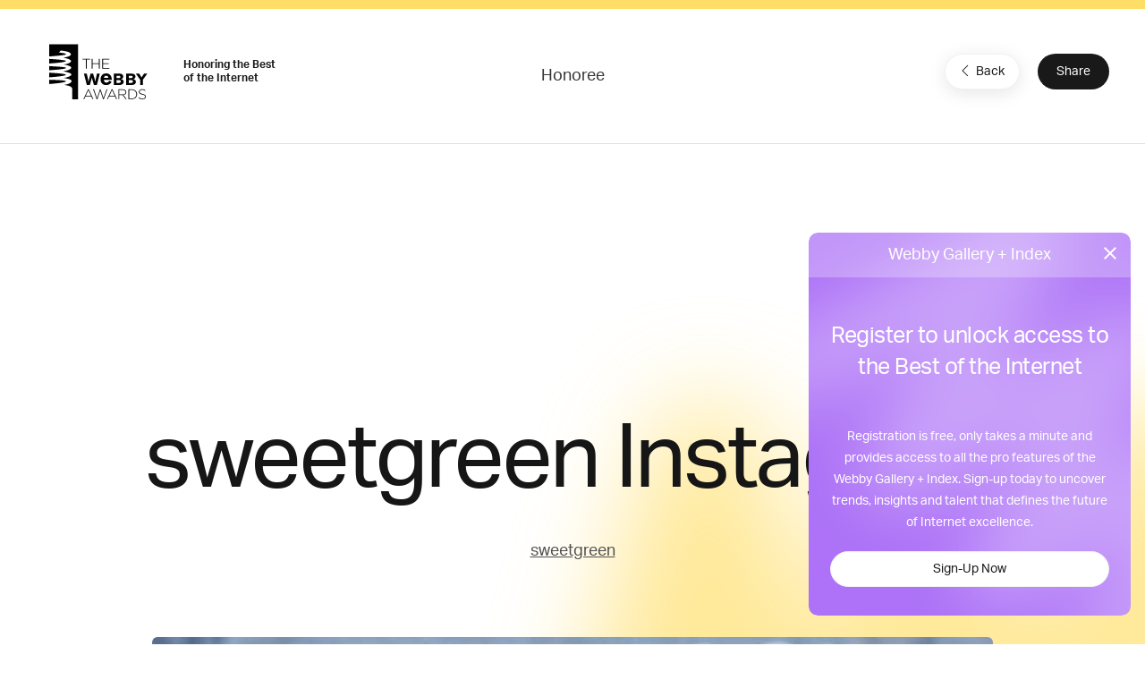

--- FILE ---
content_type: text/html; charset=utf-8
request_url: https://www.google.com/recaptcha/api2/anchor?ar=1&k=6LcC5f8qAAAAAN7E3g2z0N_EoPq3Vri8uXzTmFiO&co=aHR0cHM6Ly93aW5uZXJzLndlYmJ5YXdhcmRzLmNvbTo0NDM.&hl=en&v=N67nZn4AqZkNcbeMu4prBgzg&size=invisible&anchor-ms=20000&execute-ms=30000&cb=v5n6djhq9bz9
body_size: 48510
content:
<!DOCTYPE HTML><html dir="ltr" lang="en"><head><meta http-equiv="Content-Type" content="text/html; charset=UTF-8">
<meta http-equiv="X-UA-Compatible" content="IE=edge">
<title>reCAPTCHA</title>
<style type="text/css">
/* cyrillic-ext */
@font-face {
  font-family: 'Roboto';
  font-style: normal;
  font-weight: 400;
  font-stretch: 100%;
  src: url(//fonts.gstatic.com/s/roboto/v48/KFO7CnqEu92Fr1ME7kSn66aGLdTylUAMa3GUBHMdazTgWw.woff2) format('woff2');
  unicode-range: U+0460-052F, U+1C80-1C8A, U+20B4, U+2DE0-2DFF, U+A640-A69F, U+FE2E-FE2F;
}
/* cyrillic */
@font-face {
  font-family: 'Roboto';
  font-style: normal;
  font-weight: 400;
  font-stretch: 100%;
  src: url(//fonts.gstatic.com/s/roboto/v48/KFO7CnqEu92Fr1ME7kSn66aGLdTylUAMa3iUBHMdazTgWw.woff2) format('woff2');
  unicode-range: U+0301, U+0400-045F, U+0490-0491, U+04B0-04B1, U+2116;
}
/* greek-ext */
@font-face {
  font-family: 'Roboto';
  font-style: normal;
  font-weight: 400;
  font-stretch: 100%;
  src: url(//fonts.gstatic.com/s/roboto/v48/KFO7CnqEu92Fr1ME7kSn66aGLdTylUAMa3CUBHMdazTgWw.woff2) format('woff2');
  unicode-range: U+1F00-1FFF;
}
/* greek */
@font-face {
  font-family: 'Roboto';
  font-style: normal;
  font-weight: 400;
  font-stretch: 100%;
  src: url(//fonts.gstatic.com/s/roboto/v48/KFO7CnqEu92Fr1ME7kSn66aGLdTylUAMa3-UBHMdazTgWw.woff2) format('woff2');
  unicode-range: U+0370-0377, U+037A-037F, U+0384-038A, U+038C, U+038E-03A1, U+03A3-03FF;
}
/* math */
@font-face {
  font-family: 'Roboto';
  font-style: normal;
  font-weight: 400;
  font-stretch: 100%;
  src: url(//fonts.gstatic.com/s/roboto/v48/KFO7CnqEu92Fr1ME7kSn66aGLdTylUAMawCUBHMdazTgWw.woff2) format('woff2');
  unicode-range: U+0302-0303, U+0305, U+0307-0308, U+0310, U+0312, U+0315, U+031A, U+0326-0327, U+032C, U+032F-0330, U+0332-0333, U+0338, U+033A, U+0346, U+034D, U+0391-03A1, U+03A3-03A9, U+03B1-03C9, U+03D1, U+03D5-03D6, U+03F0-03F1, U+03F4-03F5, U+2016-2017, U+2034-2038, U+203C, U+2040, U+2043, U+2047, U+2050, U+2057, U+205F, U+2070-2071, U+2074-208E, U+2090-209C, U+20D0-20DC, U+20E1, U+20E5-20EF, U+2100-2112, U+2114-2115, U+2117-2121, U+2123-214F, U+2190, U+2192, U+2194-21AE, U+21B0-21E5, U+21F1-21F2, U+21F4-2211, U+2213-2214, U+2216-22FF, U+2308-230B, U+2310, U+2319, U+231C-2321, U+2336-237A, U+237C, U+2395, U+239B-23B7, U+23D0, U+23DC-23E1, U+2474-2475, U+25AF, U+25B3, U+25B7, U+25BD, U+25C1, U+25CA, U+25CC, U+25FB, U+266D-266F, U+27C0-27FF, U+2900-2AFF, U+2B0E-2B11, U+2B30-2B4C, U+2BFE, U+3030, U+FF5B, U+FF5D, U+1D400-1D7FF, U+1EE00-1EEFF;
}
/* symbols */
@font-face {
  font-family: 'Roboto';
  font-style: normal;
  font-weight: 400;
  font-stretch: 100%;
  src: url(//fonts.gstatic.com/s/roboto/v48/KFO7CnqEu92Fr1ME7kSn66aGLdTylUAMaxKUBHMdazTgWw.woff2) format('woff2');
  unicode-range: U+0001-000C, U+000E-001F, U+007F-009F, U+20DD-20E0, U+20E2-20E4, U+2150-218F, U+2190, U+2192, U+2194-2199, U+21AF, U+21E6-21F0, U+21F3, U+2218-2219, U+2299, U+22C4-22C6, U+2300-243F, U+2440-244A, U+2460-24FF, U+25A0-27BF, U+2800-28FF, U+2921-2922, U+2981, U+29BF, U+29EB, U+2B00-2BFF, U+4DC0-4DFF, U+FFF9-FFFB, U+10140-1018E, U+10190-1019C, U+101A0, U+101D0-101FD, U+102E0-102FB, U+10E60-10E7E, U+1D2C0-1D2D3, U+1D2E0-1D37F, U+1F000-1F0FF, U+1F100-1F1AD, U+1F1E6-1F1FF, U+1F30D-1F30F, U+1F315, U+1F31C, U+1F31E, U+1F320-1F32C, U+1F336, U+1F378, U+1F37D, U+1F382, U+1F393-1F39F, U+1F3A7-1F3A8, U+1F3AC-1F3AF, U+1F3C2, U+1F3C4-1F3C6, U+1F3CA-1F3CE, U+1F3D4-1F3E0, U+1F3ED, U+1F3F1-1F3F3, U+1F3F5-1F3F7, U+1F408, U+1F415, U+1F41F, U+1F426, U+1F43F, U+1F441-1F442, U+1F444, U+1F446-1F449, U+1F44C-1F44E, U+1F453, U+1F46A, U+1F47D, U+1F4A3, U+1F4B0, U+1F4B3, U+1F4B9, U+1F4BB, U+1F4BF, U+1F4C8-1F4CB, U+1F4D6, U+1F4DA, U+1F4DF, U+1F4E3-1F4E6, U+1F4EA-1F4ED, U+1F4F7, U+1F4F9-1F4FB, U+1F4FD-1F4FE, U+1F503, U+1F507-1F50B, U+1F50D, U+1F512-1F513, U+1F53E-1F54A, U+1F54F-1F5FA, U+1F610, U+1F650-1F67F, U+1F687, U+1F68D, U+1F691, U+1F694, U+1F698, U+1F6AD, U+1F6B2, U+1F6B9-1F6BA, U+1F6BC, U+1F6C6-1F6CF, U+1F6D3-1F6D7, U+1F6E0-1F6EA, U+1F6F0-1F6F3, U+1F6F7-1F6FC, U+1F700-1F7FF, U+1F800-1F80B, U+1F810-1F847, U+1F850-1F859, U+1F860-1F887, U+1F890-1F8AD, U+1F8B0-1F8BB, U+1F8C0-1F8C1, U+1F900-1F90B, U+1F93B, U+1F946, U+1F984, U+1F996, U+1F9E9, U+1FA00-1FA6F, U+1FA70-1FA7C, U+1FA80-1FA89, U+1FA8F-1FAC6, U+1FACE-1FADC, U+1FADF-1FAE9, U+1FAF0-1FAF8, U+1FB00-1FBFF;
}
/* vietnamese */
@font-face {
  font-family: 'Roboto';
  font-style: normal;
  font-weight: 400;
  font-stretch: 100%;
  src: url(//fonts.gstatic.com/s/roboto/v48/KFO7CnqEu92Fr1ME7kSn66aGLdTylUAMa3OUBHMdazTgWw.woff2) format('woff2');
  unicode-range: U+0102-0103, U+0110-0111, U+0128-0129, U+0168-0169, U+01A0-01A1, U+01AF-01B0, U+0300-0301, U+0303-0304, U+0308-0309, U+0323, U+0329, U+1EA0-1EF9, U+20AB;
}
/* latin-ext */
@font-face {
  font-family: 'Roboto';
  font-style: normal;
  font-weight: 400;
  font-stretch: 100%;
  src: url(//fonts.gstatic.com/s/roboto/v48/KFO7CnqEu92Fr1ME7kSn66aGLdTylUAMa3KUBHMdazTgWw.woff2) format('woff2');
  unicode-range: U+0100-02BA, U+02BD-02C5, U+02C7-02CC, U+02CE-02D7, U+02DD-02FF, U+0304, U+0308, U+0329, U+1D00-1DBF, U+1E00-1E9F, U+1EF2-1EFF, U+2020, U+20A0-20AB, U+20AD-20C0, U+2113, U+2C60-2C7F, U+A720-A7FF;
}
/* latin */
@font-face {
  font-family: 'Roboto';
  font-style: normal;
  font-weight: 400;
  font-stretch: 100%;
  src: url(//fonts.gstatic.com/s/roboto/v48/KFO7CnqEu92Fr1ME7kSn66aGLdTylUAMa3yUBHMdazQ.woff2) format('woff2');
  unicode-range: U+0000-00FF, U+0131, U+0152-0153, U+02BB-02BC, U+02C6, U+02DA, U+02DC, U+0304, U+0308, U+0329, U+2000-206F, U+20AC, U+2122, U+2191, U+2193, U+2212, U+2215, U+FEFF, U+FFFD;
}
/* cyrillic-ext */
@font-face {
  font-family: 'Roboto';
  font-style: normal;
  font-weight: 500;
  font-stretch: 100%;
  src: url(//fonts.gstatic.com/s/roboto/v48/KFO7CnqEu92Fr1ME7kSn66aGLdTylUAMa3GUBHMdazTgWw.woff2) format('woff2');
  unicode-range: U+0460-052F, U+1C80-1C8A, U+20B4, U+2DE0-2DFF, U+A640-A69F, U+FE2E-FE2F;
}
/* cyrillic */
@font-face {
  font-family: 'Roboto';
  font-style: normal;
  font-weight: 500;
  font-stretch: 100%;
  src: url(//fonts.gstatic.com/s/roboto/v48/KFO7CnqEu92Fr1ME7kSn66aGLdTylUAMa3iUBHMdazTgWw.woff2) format('woff2');
  unicode-range: U+0301, U+0400-045F, U+0490-0491, U+04B0-04B1, U+2116;
}
/* greek-ext */
@font-face {
  font-family: 'Roboto';
  font-style: normal;
  font-weight: 500;
  font-stretch: 100%;
  src: url(//fonts.gstatic.com/s/roboto/v48/KFO7CnqEu92Fr1ME7kSn66aGLdTylUAMa3CUBHMdazTgWw.woff2) format('woff2');
  unicode-range: U+1F00-1FFF;
}
/* greek */
@font-face {
  font-family: 'Roboto';
  font-style: normal;
  font-weight: 500;
  font-stretch: 100%;
  src: url(//fonts.gstatic.com/s/roboto/v48/KFO7CnqEu92Fr1ME7kSn66aGLdTylUAMa3-UBHMdazTgWw.woff2) format('woff2');
  unicode-range: U+0370-0377, U+037A-037F, U+0384-038A, U+038C, U+038E-03A1, U+03A3-03FF;
}
/* math */
@font-face {
  font-family: 'Roboto';
  font-style: normal;
  font-weight: 500;
  font-stretch: 100%;
  src: url(//fonts.gstatic.com/s/roboto/v48/KFO7CnqEu92Fr1ME7kSn66aGLdTylUAMawCUBHMdazTgWw.woff2) format('woff2');
  unicode-range: U+0302-0303, U+0305, U+0307-0308, U+0310, U+0312, U+0315, U+031A, U+0326-0327, U+032C, U+032F-0330, U+0332-0333, U+0338, U+033A, U+0346, U+034D, U+0391-03A1, U+03A3-03A9, U+03B1-03C9, U+03D1, U+03D5-03D6, U+03F0-03F1, U+03F4-03F5, U+2016-2017, U+2034-2038, U+203C, U+2040, U+2043, U+2047, U+2050, U+2057, U+205F, U+2070-2071, U+2074-208E, U+2090-209C, U+20D0-20DC, U+20E1, U+20E5-20EF, U+2100-2112, U+2114-2115, U+2117-2121, U+2123-214F, U+2190, U+2192, U+2194-21AE, U+21B0-21E5, U+21F1-21F2, U+21F4-2211, U+2213-2214, U+2216-22FF, U+2308-230B, U+2310, U+2319, U+231C-2321, U+2336-237A, U+237C, U+2395, U+239B-23B7, U+23D0, U+23DC-23E1, U+2474-2475, U+25AF, U+25B3, U+25B7, U+25BD, U+25C1, U+25CA, U+25CC, U+25FB, U+266D-266F, U+27C0-27FF, U+2900-2AFF, U+2B0E-2B11, U+2B30-2B4C, U+2BFE, U+3030, U+FF5B, U+FF5D, U+1D400-1D7FF, U+1EE00-1EEFF;
}
/* symbols */
@font-face {
  font-family: 'Roboto';
  font-style: normal;
  font-weight: 500;
  font-stretch: 100%;
  src: url(//fonts.gstatic.com/s/roboto/v48/KFO7CnqEu92Fr1ME7kSn66aGLdTylUAMaxKUBHMdazTgWw.woff2) format('woff2');
  unicode-range: U+0001-000C, U+000E-001F, U+007F-009F, U+20DD-20E0, U+20E2-20E4, U+2150-218F, U+2190, U+2192, U+2194-2199, U+21AF, U+21E6-21F0, U+21F3, U+2218-2219, U+2299, U+22C4-22C6, U+2300-243F, U+2440-244A, U+2460-24FF, U+25A0-27BF, U+2800-28FF, U+2921-2922, U+2981, U+29BF, U+29EB, U+2B00-2BFF, U+4DC0-4DFF, U+FFF9-FFFB, U+10140-1018E, U+10190-1019C, U+101A0, U+101D0-101FD, U+102E0-102FB, U+10E60-10E7E, U+1D2C0-1D2D3, U+1D2E0-1D37F, U+1F000-1F0FF, U+1F100-1F1AD, U+1F1E6-1F1FF, U+1F30D-1F30F, U+1F315, U+1F31C, U+1F31E, U+1F320-1F32C, U+1F336, U+1F378, U+1F37D, U+1F382, U+1F393-1F39F, U+1F3A7-1F3A8, U+1F3AC-1F3AF, U+1F3C2, U+1F3C4-1F3C6, U+1F3CA-1F3CE, U+1F3D4-1F3E0, U+1F3ED, U+1F3F1-1F3F3, U+1F3F5-1F3F7, U+1F408, U+1F415, U+1F41F, U+1F426, U+1F43F, U+1F441-1F442, U+1F444, U+1F446-1F449, U+1F44C-1F44E, U+1F453, U+1F46A, U+1F47D, U+1F4A3, U+1F4B0, U+1F4B3, U+1F4B9, U+1F4BB, U+1F4BF, U+1F4C8-1F4CB, U+1F4D6, U+1F4DA, U+1F4DF, U+1F4E3-1F4E6, U+1F4EA-1F4ED, U+1F4F7, U+1F4F9-1F4FB, U+1F4FD-1F4FE, U+1F503, U+1F507-1F50B, U+1F50D, U+1F512-1F513, U+1F53E-1F54A, U+1F54F-1F5FA, U+1F610, U+1F650-1F67F, U+1F687, U+1F68D, U+1F691, U+1F694, U+1F698, U+1F6AD, U+1F6B2, U+1F6B9-1F6BA, U+1F6BC, U+1F6C6-1F6CF, U+1F6D3-1F6D7, U+1F6E0-1F6EA, U+1F6F0-1F6F3, U+1F6F7-1F6FC, U+1F700-1F7FF, U+1F800-1F80B, U+1F810-1F847, U+1F850-1F859, U+1F860-1F887, U+1F890-1F8AD, U+1F8B0-1F8BB, U+1F8C0-1F8C1, U+1F900-1F90B, U+1F93B, U+1F946, U+1F984, U+1F996, U+1F9E9, U+1FA00-1FA6F, U+1FA70-1FA7C, U+1FA80-1FA89, U+1FA8F-1FAC6, U+1FACE-1FADC, U+1FADF-1FAE9, U+1FAF0-1FAF8, U+1FB00-1FBFF;
}
/* vietnamese */
@font-face {
  font-family: 'Roboto';
  font-style: normal;
  font-weight: 500;
  font-stretch: 100%;
  src: url(//fonts.gstatic.com/s/roboto/v48/KFO7CnqEu92Fr1ME7kSn66aGLdTylUAMa3OUBHMdazTgWw.woff2) format('woff2');
  unicode-range: U+0102-0103, U+0110-0111, U+0128-0129, U+0168-0169, U+01A0-01A1, U+01AF-01B0, U+0300-0301, U+0303-0304, U+0308-0309, U+0323, U+0329, U+1EA0-1EF9, U+20AB;
}
/* latin-ext */
@font-face {
  font-family: 'Roboto';
  font-style: normal;
  font-weight: 500;
  font-stretch: 100%;
  src: url(//fonts.gstatic.com/s/roboto/v48/KFO7CnqEu92Fr1ME7kSn66aGLdTylUAMa3KUBHMdazTgWw.woff2) format('woff2');
  unicode-range: U+0100-02BA, U+02BD-02C5, U+02C7-02CC, U+02CE-02D7, U+02DD-02FF, U+0304, U+0308, U+0329, U+1D00-1DBF, U+1E00-1E9F, U+1EF2-1EFF, U+2020, U+20A0-20AB, U+20AD-20C0, U+2113, U+2C60-2C7F, U+A720-A7FF;
}
/* latin */
@font-face {
  font-family: 'Roboto';
  font-style: normal;
  font-weight: 500;
  font-stretch: 100%;
  src: url(//fonts.gstatic.com/s/roboto/v48/KFO7CnqEu92Fr1ME7kSn66aGLdTylUAMa3yUBHMdazQ.woff2) format('woff2');
  unicode-range: U+0000-00FF, U+0131, U+0152-0153, U+02BB-02BC, U+02C6, U+02DA, U+02DC, U+0304, U+0308, U+0329, U+2000-206F, U+20AC, U+2122, U+2191, U+2193, U+2212, U+2215, U+FEFF, U+FFFD;
}
/* cyrillic-ext */
@font-face {
  font-family: 'Roboto';
  font-style: normal;
  font-weight: 900;
  font-stretch: 100%;
  src: url(//fonts.gstatic.com/s/roboto/v48/KFO7CnqEu92Fr1ME7kSn66aGLdTylUAMa3GUBHMdazTgWw.woff2) format('woff2');
  unicode-range: U+0460-052F, U+1C80-1C8A, U+20B4, U+2DE0-2DFF, U+A640-A69F, U+FE2E-FE2F;
}
/* cyrillic */
@font-face {
  font-family: 'Roboto';
  font-style: normal;
  font-weight: 900;
  font-stretch: 100%;
  src: url(//fonts.gstatic.com/s/roboto/v48/KFO7CnqEu92Fr1ME7kSn66aGLdTylUAMa3iUBHMdazTgWw.woff2) format('woff2');
  unicode-range: U+0301, U+0400-045F, U+0490-0491, U+04B0-04B1, U+2116;
}
/* greek-ext */
@font-face {
  font-family: 'Roboto';
  font-style: normal;
  font-weight: 900;
  font-stretch: 100%;
  src: url(//fonts.gstatic.com/s/roboto/v48/KFO7CnqEu92Fr1ME7kSn66aGLdTylUAMa3CUBHMdazTgWw.woff2) format('woff2');
  unicode-range: U+1F00-1FFF;
}
/* greek */
@font-face {
  font-family: 'Roboto';
  font-style: normal;
  font-weight: 900;
  font-stretch: 100%;
  src: url(//fonts.gstatic.com/s/roboto/v48/KFO7CnqEu92Fr1ME7kSn66aGLdTylUAMa3-UBHMdazTgWw.woff2) format('woff2');
  unicode-range: U+0370-0377, U+037A-037F, U+0384-038A, U+038C, U+038E-03A1, U+03A3-03FF;
}
/* math */
@font-face {
  font-family: 'Roboto';
  font-style: normal;
  font-weight: 900;
  font-stretch: 100%;
  src: url(//fonts.gstatic.com/s/roboto/v48/KFO7CnqEu92Fr1ME7kSn66aGLdTylUAMawCUBHMdazTgWw.woff2) format('woff2');
  unicode-range: U+0302-0303, U+0305, U+0307-0308, U+0310, U+0312, U+0315, U+031A, U+0326-0327, U+032C, U+032F-0330, U+0332-0333, U+0338, U+033A, U+0346, U+034D, U+0391-03A1, U+03A3-03A9, U+03B1-03C9, U+03D1, U+03D5-03D6, U+03F0-03F1, U+03F4-03F5, U+2016-2017, U+2034-2038, U+203C, U+2040, U+2043, U+2047, U+2050, U+2057, U+205F, U+2070-2071, U+2074-208E, U+2090-209C, U+20D0-20DC, U+20E1, U+20E5-20EF, U+2100-2112, U+2114-2115, U+2117-2121, U+2123-214F, U+2190, U+2192, U+2194-21AE, U+21B0-21E5, U+21F1-21F2, U+21F4-2211, U+2213-2214, U+2216-22FF, U+2308-230B, U+2310, U+2319, U+231C-2321, U+2336-237A, U+237C, U+2395, U+239B-23B7, U+23D0, U+23DC-23E1, U+2474-2475, U+25AF, U+25B3, U+25B7, U+25BD, U+25C1, U+25CA, U+25CC, U+25FB, U+266D-266F, U+27C0-27FF, U+2900-2AFF, U+2B0E-2B11, U+2B30-2B4C, U+2BFE, U+3030, U+FF5B, U+FF5D, U+1D400-1D7FF, U+1EE00-1EEFF;
}
/* symbols */
@font-face {
  font-family: 'Roboto';
  font-style: normal;
  font-weight: 900;
  font-stretch: 100%;
  src: url(//fonts.gstatic.com/s/roboto/v48/KFO7CnqEu92Fr1ME7kSn66aGLdTylUAMaxKUBHMdazTgWw.woff2) format('woff2');
  unicode-range: U+0001-000C, U+000E-001F, U+007F-009F, U+20DD-20E0, U+20E2-20E4, U+2150-218F, U+2190, U+2192, U+2194-2199, U+21AF, U+21E6-21F0, U+21F3, U+2218-2219, U+2299, U+22C4-22C6, U+2300-243F, U+2440-244A, U+2460-24FF, U+25A0-27BF, U+2800-28FF, U+2921-2922, U+2981, U+29BF, U+29EB, U+2B00-2BFF, U+4DC0-4DFF, U+FFF9-FFFB, U+10140-1018E, U+10190-1019C, U+101A0, U+101D0-101FD, U+102E0-102FB, U+10E60-10E7E, U+1D2C0-1D2D3, U+1D2E0-1D37F, U+1F000-1F0FF, U+1F100-1F1AD, U+1F1E6-1F1FF, U+1F30D-1F30F, U+1F315, U+1F31C, U+1F31E, U+1F320-1F32C, U+1F336, U+1F378, U+1F37D, U+1F382, U+1F393-1F39F, U+1F3A7-1F3A8, U+1F3AC-1F3AF, U+1F3C2, U+1F3C4-1F3C6, U+1F3CA-1F3CE, U+1F3D4-1F3E0, U+1F3ED, U+1F3F1-1F3F3, U+1F3F5-1F3F7, U+1F408, U+1F415, U+1F41F, U+1F426, U+1F43F, U+1F441-1F442, U+1F444, U+1F446-1F449, U+1F44C-1F44E, U+1F453, U+1F46A, U+1F47D, U+1F4A3, U+1F4B0, U+1F4B3, U+1F4B9, U+1F4BB, U+1F4BF, U+1F4C8-1F4CB, U+1F4D6, U+1F4DA, U+1F4DF, U+1F4E3-1F4E6, U+1F4EA-1F4ED, U+1F4F7, U+1F4F9-1F4FB, U+1F4FD-1F4FE, U+1F503, U+1F507-1F50B, U+1F50D, U+1F512-1F513, U+1F53E-1F54A, U+1F54F-1F5FA, U+1F610, U+1F650-1F67F, U+1F687, U+1F68D, U+1F691, U+1F694, U+1F698, U+1F6AD, U+1F6B2, U+1F6B9-1F6BA, U+1F6BC, U+1F6C6-1F6CF, U+1F6D3-1F6D7, U+1F6E0-1F6EA, U+1F6F0-1F6F3, U+1F6F7-1F6FC, U+1F700-1F7FF, U+1F800-1F80B, U+1F810-1F847, U+1F850-1F859, U+1F860-1F887, U+1F890-1F8AD, U+1F8B0-1F8BB, U+1F8C0-1F8C1, U+1F900-1F90B, U+1F93B, U+1F946, U+1F984, U+1F996, U+1F9E9, U+1FA00-1FA6F, U+1FA70-1FA7C, U+1FA80-1FA89, U+1FA8F-1FAC6, U+1FACE-1FADC, U+1FADF-1FAE9, U+1FAF0-1FAF8, U+1FB00-1FBFF;
}
/* vietnamese */
@font-face {
  font-family: 'Roboto';
  font-style: normal;
  font-weight: 900;
  font-stretch: 100%;
  src: url(//fonts.gstatic.com/s/roboto/v48/KFO7CnqEu92Fr1ME7kSn66aGLdTylUAMa3OUBHMdazTgWw.woff2) format('woff2');
  unicode-range: U+0102-0103, U+0110-0111, U+0128-0129, U+0168-0169, U+01A0-01A1, U+01AF-01B0, U+0300-0301, U+0303-0304, U+0308-0309, U+0323, U+0329, U+1EA0-1EF9, U+20AB;
}
/* latin-ext */
@font-face {
  font-family: 'Roboto';
  font-style: normal;
  font-weight: 900;
  font-stretch: 100%;
  src: url(//fonts.gstatic.com/s/roboto/v48/KFO7CnqEu92Fr1ME7kSn66aGLdTylUAMa3KUBHMdazTgWw.woff2) format('woff2');
  unicode-range: U+0100-02BA, U+02BD-02C5, U+02C7-02CC, U+02CE-02D7, U+02DD-02FF, U+0304, U+0308, U+0329, U+1D00-1DBF, U+1E00-1E9F, U+1EF2-1EFF, U+2020, U+20A0-20AB, U+20AD-20C0, U+2113, U+2C60-2C7F, U+A720-A7FF;
}
/* latin */
@font-face {
  font-family: 'Roboto';
  font-style: normal;
  font-weight: 900;
  font-stretch: 100%;
  src: url(//fonts.gstatic.com/s/roboto/v48/KFO7CnqEu92Fr1ME7kSn66aGLdTylUAMa3yUBHMdazQ.woff2) format('woff2');
  unicode-range: U+0000-00FF, U+0131, U+0152-0153, U+02BB-02BC, U+02C6, U+02DA, U+02DC, U+0304, U+0308, U+0329, U+2000-206F, U+20AC, U+2122, U+2191, U+2193, U+2212, U+2215, U+FEFF, U+FFFD;
}

</style>
<link rel="stylesheet" type="text/css" href="https://www.gstatic.com/recaptcha/releases/N67nZn4AqZkNcbeMu4prBgzg/styles__ltr.css">
<script nonce="G-sYVp7wpnu713FkVWLRWw" type="text/javascript">window['__recaptcha_api'] = 'https://www.google.com/recaptcha/api2/';</script>
<script type="text/javascript" src="https://www.gstatic.com/recaptcha/releases/N67nZn4AqZkNcbeMu4prBgzg/recaptcha__en.js" nonce="G-sYVp7wpnu713FkVWLRWw">
      
    </script></head>
<body><div id="rc-anchor-alert" class="rc-anchor-alert"></div>
<input type="hidden" id="recaptcha-token" value="[base64]">
<script type="text/javascript" nonce="G-sYVp7wpnu713FkVWLRWw">
      recaptcha.anchor.Main.init("[\x22ainput\x22,[\x22bgdata\x22,\x22\x22,\[base64]/[base64]/MjU1Ong/[base64]/[base64]/[base64]/[base64]/[base64]/[base64]/[base64]/[base64]/[base64]/[base64]/[base64]/[base64]/[base64]/[base64]/[base64]\\u003d\x22,\[base64]\\u003d\x22,\[base64]/[base64]/[base64]/DvcO/wqVjJsOaNcOkA8OnQ8KzwoQ4w4A9NcOFw5oLwrvDoGIcHsO5QsOoE8KREhPCkMKyKRHCvcKpwp7CoX/Cnm0gZcOUworClRg2bAxNwozCq8Ocwrwmw5USwoPCjiA4w7LDp8OowqYECmnDhsKTCVN9HkTDu8KRw7ASw7N5NcKaS2jCoUwmQ8Kuw5bDj0dxBF0Ew5bCvg12wqgGwpjCkWXDmkVrNsKqSlbCs8Krwqk/RjHDpjfCizBUwrHDsMKuacOHw7hDw7rCisKPGWogPMOnw7bCusKtRcOLZx7Dl1U1XMKQw5/Cnhx7w64iwoQqR0PDtMO3AzjDimVRSMO7w4MGQmTCmnvDrcKRw6LDokjCmMK9w4JlwozDvxJCLkgZA0Rgw6U1w4LCvx7CjFTDvRI+w5laBFQRNQLDk8OfDcOxwqQbFy5JTy3DscKYXk86SGQXYsOqSMKTNwJSYSDCkMOaa8KhOmlqYRdlZgAxwp/DtglYI8K/wrTCny3CpxNWw5g+w7ciKn80w5DCqmTCv3vDssKGw7thw6QYTMOpwrMhwp7Ch8K0NG/Ds8OZd8KKNMKSw4XDo8OHw6PCo2fDvy4WCTbCpxlWPTbCp8O0w5wZwpTDlsKHwoPDsggDwp4oGnXDjRQlwr/DizDDkXB/[base64]/CuXzCk8KhUMO/QVHDoMK9CcOMUcO2DxLDg8O6wrzDnQRNKcODTcK6w6LDn2DDnsOzwqrCnsOGScKhw5DCo8Ojw6/DqB4TEMKzL8OQABlNdMOjXgbDsjzDksOaY8KZWMK7wobCjsK+fxzClMKxwoDCuD5Kw6vCvE83VcOnQSVywpDDsRLDmsOyw7XCv8O8w5UCLsOJwp/Cq8KxMcOiwqJlw5jDqMKaw53ClcKXFkYLwq5BL0TDrEPDrVPCkCDCqWLDl8OHHSwXw47DtkHChlw0WjTCkMOgHsObworCmMKCE8OZw5vDpMO3w7ttfGEpYnIecwcIw73Dm8OywqPDkkEIYiIywqLCughGfcOuc0RKe8OWDHsKfC/CrcOgwqoiE3jDhHnDs0XClMOoXcOzw4MdUsOVw4jDk0XCsDfCkA/DhcKqLGswwrlnwqjChHbDvhM+w7FKAQElVsK0IMOGw4fCkcOdUWPCjMK4RcOVwrIYa8Kiw54Sw5XDuDUpR8KvUB9gYsOWwrVJw7jCrAPCl2sDJ17DkcKVwqAowqjCrGHCocKPwpFTw6Z7AiLCgDNGwrHCgsK/MsK9w6RCw6hfVsOoUUgGw7LCnx7DgcORw6w7dGkPQGnCkVTCkyY+wp3DjznCi8OifHXCrMK4aknDkcKrHlxkw4PDtsO5wrzDicOCDGsCRMKBw454JHdXwp0bCMK+WcKbwrNVVMKjCh8PZ8OVEcK8w6DCk8Orw6gvbsK9BhnCosOqDSDCgMKGwqvClF/CqsOQFXZoScOdw7jDlCgWw6fDt8OQTsOew5xED8KCaW7CqcOzwrXDvRfCqRQ3w4I2b1dywpLCjidfw61lw5bCj8Knw63DkcO8LEgnw5JZwr9aH8KcZk7CpxLCiR9Gw7bCvcKZWMKRYnIUwrJLwrnCkgoWcxkjJjJzwrvCgcKOP8Obwq/[base64]/w43CgGtnwq0Uw7lLw6V/KcO9PS8Xw4/CtHTCh8Ouw6nCo8OlwrdeBAbCg28Ew4fChcObwpB2woQuw4zDln3DnW/CvcODBsK5wrIXPQEpUsK6fMKKZn1yIUBGJ8OtM8OhdMOxwoZELidYwoXCgcOJesO6NMO8wpjCncKHw6TCt0XDlEcAesOJf8KvJMOkPsOZAcOaw4UTwpRswr/DkcOBTDAWXsKkw6XCm3LDuXVVIMO1NiENTGPDiWcFP0/[base64]/DhcKewpTCm0/[base64]/[base64]/wrBPw6/DiEHCgMOmeXk+H8K2O0JOf2rDt05jB8K5w4cEbcK6QWPCqRd3cT7DjcO6w5XDrcKTw5jDsXfDl8KWHXrCm8OMwqXDhcK/w7d8JUE3w4VBGcK/wp09w6YqbcK6cCzDvcKdw5DDm8OFwqHDpApww6IRO8Ocw5/DigfDicOtP8Oaw4Vzw4MSw6VzwoJCSEjCjhUdw58pMsOSw5xHYcK2asO9bSpFw4bDpjzCsF3CnWXDqmPCknTDrV83VHbDnAjDtxBkE8Ouwr4zw5V/wp5iw5ZXw4NAO8OaMgXCj1ddNsOCw7o4cFddwrBgb8KjwpBVwpbCvcK6wqVBC8OEwqEDN8Kcwq/DtcKaw6/CqDM1wr/Cqzg6IMKGKcKnSMKlw44cwpMhw4JMSVnCpcOPDn3Ci8KwKVJdw5/Dnz8fRjXCh8OSw7wuwrQoISpaXcOxwpzDi0rDq8OETMKtVsKDD8O4blLCqsOqw6nDlSAgwr3Dn8K+wrLDnx5lwqrCs8K/wrJjw7ZFw4bCpGQBJETDiMOqRsONw7cDw57DhlLClHo2w4NYw5PChj3DsipqKcOELGnDl8K+IAzDpyARJMKjwrXDosK8GcKGOmVsw4oLJcKow67Cs8Kqw7TCocKNU1ofwr7CnyVSIcKUworCthQoCgHDrMKIwp44w6bDqXdgDsKZwobChwrCsxAUwoLDn8K/w7vCnMOlw4NOe8O8ZHwFVcKBaXhTLg1MwpDDjghjwqoWw5hiw6bDviwTwrDCizYJwrpwwrh/QCnDsMKhwq8yw4JRJwRDw65lw77CtMKOPBhqLWzDq2DCsMKnwoDDpR8qw78cw6jDjDbDr8KQw5zCgEhrw5lOw7gAcMKCw7XDsxjDkHI0aGV7wr/[base64]/Dr8KvwonCtsO8ThvCql7CiVgUwqTDlMOgL8KHR8K2w55fwpLDm8OIwqEVwqHDt8KLw7vCkxLDlVYQbsONwp82CFfCjcOBwpbCvMK3wonCn0/[base64]/JV4vwo3Cr0xlCsKYVMOVwp7CiMOxw6PDukfCnsKaU04Gw57Don3CuXrDklTCqsKjwpUFwqDCh8OlwoFPeDpvDMOiUms5woLCtyV0aEtVV8K3e8OSwrXCoQkNwrnCqQlkwqDDiMKSwqRbwrXClUfChHbClMKqfMKXDcO/w4Q9wqBfwp3Cj8OlT1tsax/DlsKAwppyw7LCtiQdw6FkPMK6w6/[base64]/J8OgdyrCr8KNPybCj8OhwrRKVgQYw5k/CWsqc8OCwodVwpzDt8Oiw4FrFxPCjmAcwqBzw40uw60rw6Ezw4HCvMKrw5YQeMORMGTDuMOqwoIxwqPCnWrDuMO4wqQXZk0Rw6jDh8KYwoBTTjp4w4/Co0HCgsOYcsKfw4TCrVpbwo97w7Ecwr3CtMKvw7tGYnXDiy/DnTjClcKUZ8KDwoURw5PDgMOVKhzCmWPCm3TCvlzCoMO9fcOgcMKfWF/[base64]/[base64]/Co2bDqlzCoyQRwq7DoWTDs07DgyPDtMOhw6otw74DL07CmcO0wpUnw5J8CMKHw7/[base64]/CnljDqEJvWsK1wqTDoxtCKz9jRB04fDVmw5AgMifDtWnDnsKqw53Cm2geQlDDiQglBlfDi8Olw44NF8KScVw5wqENUlR7w6PDtsODw6zCgyELwoFqcBY0wqpYw4nCoTxww5wQZMKOwoLCp8OKw7M5w7YXcMOFwq/DnMKQO8OlwobDrn/DnQjCrMOEwpPCmTYyMFJ7wo/DiSPDoMKKDn7DtCZRw6PDrAjCuBw7w4pTwoXDvcO+wpxlwo/CrQHCosO0wqk9GycawrUiCsK5w7DCr0nDq2fCsSbCkMOOw7gmwonDv8KfwpfCniBxTsOLwpjDqMKzwpFHNULDjMKywrQ1fMO/w5fCisOOwr/[base64]/Ds3IMQcKbNsKDQXfCnEbDhHzDqV1NYXvCnwgYw4zDvHbCrG4/X8KCw4LDqMKbw67Coh9WNMOYCi4Ew4Ndw5HDv1fCssKJw6UawoLDgsOjPMKiH8K+VcOiFsOxwowVJsOiFGsdIMKYw7PCq8OYwrvCu8OBw7zChcOeKlRnOknCmMObDmBlXzAcQRdyw5jDscKLMizCm8OvMnXCuFJRwo8ww7vCtMKdw5tgAsO/[base64]/CssOMT8O0f8OYbMKYw4HCpsKgBsORwo9Zw7IYOcOyw4ZSwq0KT211w7xZw6bDjsOawpVxwozCi8Otw7tFwprDjWPDj8KVwrjCtWEbTsKPw6TDl3BOw59hWMKrw6IrGsKGUAlnw4pFb8OrSksiwqUhwrtIwq1VMDd9MUPCusOjdyrCsDhzw4nDisKNw6/Dm1zDkCPChcO9w6lgw5zChkEwBMOHw5M4w4LDkTDCjQLDlMOOw4TChTLCtsOnw4DDpXfDpcK6wqrClMKmwpXDjXEUaMOKw7wMw4XCqsOhaTbCtMONUCPDgxnDrQ0PwrvDrRDCrl3DsMKeNUDCiMKEw7pbeMKVNC0fJBbDnlE0woR/UAbDj2jCusOmw4ULwqZOw7NFEsOcw7BFD8K9wqwOKCM/w5DCgMOiOMOjVT4fwqFoRMORwpp5Jwtcw7bCm8Okw7YsElTCjMO9RMOXwpPCosOSw4rDvDLDtcKzECzCqUjCoGjCnjV8dsOyw4bCmS3Dp3I4QA/Dkiw5w5DCvMONCnACw6d8wrkNwr7Dh8O3w7kUwrwrwo3DscKlOcKtfsK6JsK5wovCosK0wqAQcMOYZkpZw6/[base64]/esOcMsO6cwPCs8O+TVjDunTCmMKTIcOwLm4LfMK+wq5GYsONVgLDh8O7I8KHw5oPwoQyHybDhsOfTcKcUF7CvcKpw6wmw5QSw57CicOvwqxJfE06bMKfw7I/[base64]/Drk5qwrBIwrPDlMOndsKxwrXCpQkPwp9nDHvDlzjCnzYDw7w4HjnDrDUPwrhkw6FOLcKDZXJ4w7A2IsOYEV1jw5hKw63CinYFwqNiw6Bsw5nCnh5TCRZ1OsKoU8KVNcK3InEmdcOcwobCv8OVw6M4MsKaMMKMw5DDrsOhD8Ocw4/Dik5XBcKEdVQ2UsKFwqFYR2jDl8KEwqFYT0FDwoFGcsOFwq5NOMO8wqfDlGoPfFkew4ccwpINDmYbQ8O4UMK+IjjDqcOlwqPCjh9+LsKLXFw/wprCgMKXb8KDaMOYwq9IwoDCjBkmwoUxXG/[base64]/CrUdtwpILKRrDp8KPDMOtwr/CmjU0w6nCkMOPRwzDuQ9IwrtAQcKuBMOdBVRaBsKvw7zCp8OTJ1w1QE03wonDozXDq03DvMOuNiYnAcKKIsOMwo9jCsOAw7HCpAzDuRfDjBLCtF1CwrF3aXk2w73Dt8KRMSDCvMO3w47CvDMuwrEawpTDgh/CncOUO8KEwq3Dn8Kyw5nCn2fDh8OywrxhAEvDn8Kdwq7DkTNVw4lCJwTDpHltdsOIw6nDgFtEw6N/[base64]/DvDTCk0DCv3FoQcKZw69OWQ4qwp5eTgnCoBE2csKLw7zCnx40wpDCoCXDmMOlwrbDqGrDn8KPZcOWw7PCpR3DnMOMwqvCnFjDoy5Qwo8cwrgVP07CvsO+w63DvMOQUMOYQXHCk8OTfgM0w54LQzTDkRnCslkLIsOdaVrDtV/CgMKPwo/CssOEaiwfwpnDqcKuwqwpw6Mvw5XDjAzCssK6w4g6w5B/wrBCwqBcBsKuGXbDsMOfwobDmMOGZ8Kbw5jDqjIpTMOdLnnDg0c7acKld8K6w6AeAi9TwpUkw5nCiMKgQyLDq8KyF8KhG8Okw6XCnTRiWcK1wq1vIGvCghXCiRzDlsK3wq56BVzCuMKMw7bDmkJNZsKHw4nCjcOGbHHClsO8wqg7R3c/[base64]/IVrClRJ8wqTCs8O/[base64]/w7M0w5lKw7NRY3VkK8KKGwTCpMKJWcOrAW1rRR3DvFB0wpnDp35zB8KJw55Kw7pnw4czw4lmckZuKcKjSMOrw6x/wqVhw5rDpcKzVMK5wpJcJxYIFcKKwrtXIDQUUgAnwr7Dj8O/AcKSAMKaFhjCqH/DpsOmR8KbLx1/w63DrcOJRcOlwrkKM8KHfELCncOow6bCpkTCkw1dw4bCqcOew64kYw1NO8KWBTXCgRnClnkTwpLDk8OFw73DkSLDowVxJBFJfcKCwpcAQ8OZwrxZw4FYFcKiw4zDkcOTw6tow4fChxsSLTPCl8O2w4RMUsK6w4rChMKDw6rCkzkwwop/aQ4mBlY2w4V4wr1qw5ocFsKvDMO6w4DDp0QDBcOrw53Ds8OXPlxLw6nDpE/[base64]/CksKOwoZzLwXCk8Kawo/DgkdUBsKxw4LCvCVvwrxzWnoHwqgfC1bDrEY1w4ksLXN3woLCl3AuwrNjPcKqbhbDgUTChMOfw5HDuMKZacKdwqMnwofCkcK+wptfIcOZwpDChsK7G8KRPzPDrsORDSPDmlAlH8KDwpjCv8OSV8OSWMODwo/DnlrDpS3CsinDuQDCn8OSBDULwpZ/w6/DocOjf3DDoWbCjQ4Gw5zCmcKYGsKiwps8w51zwp/CmsOJT8OfCF/DjMK/w5HDgQrDuW3Dq8Kqw7NFKMO5Zl40ccKyLsKgDsKyMlMFF8K3wpAyHXjCkMK0esOkw5ccwr4cdVduw4Ffw4vDtMKwbcKTwqcYw6zCo8KawoHDiF4jZMKvw63DnXnDm8Obw7cdwoU3wr7Dg8OWw77CvTR9w4ZNwrB/w6PDvzfDsXxaRllHOcOTwqcvY8Ogw6/Djk3Ds8OZw5ZNcsK7cm/CmsKkDBIUQEUOwqVnwodhMUHCp8OGXUvDrsOEAAUtwpNXVsOrw4bCrnvCjF3CnzvCsMKDwqDCo8ONYsK1YkTCoF1iw4RhasOQwqcTw6IULsOsDwHDr8K/bMKcw6HDhsKBR002DMK9wqTDrEZewq/CqW7CqcOzAMOcOF3DjDXCpgfChMK8dVnDii4kwoViAEpMBMOaw6F/XcKlw7zDoXPCoFvDiMKGw7zDkA51wozDgQFcNsOfwqvDmTPCn31qw47CnwE+wobCkcKfXcOdMcKgw6fCgwNxTSjCu2Fhwpk0TFzCgE01wrHCucO/ZEcWw51Owp5Fw7wxw7swLcKPAMOFwqthwqAMWDfCgEI6L8OJw7bCsT5+wrMewofCg8OVLcKkPcO0KQYqwrk6wpLCocOrYcK/Cmt3AMOgPjjDvWfDpGTDgMKCRcO2w7oHFcO4w5DCk0YywqXCicO6bcO/wpvCsxTCjnBRwqEBw74Swrtpwp0Zw7tsZsOlUMK8w4fDisOPG8KGYhfDvQ8yfMOtwp7DscO9w542SsOaGcOFwqjDocKdUGhZwqnDiVbDnsOZfMOowovChA/CsS0rfMOpEi5zI8OYw7JNwqVHwoTCjcKzbTFbw5fDmyLDgMKcWAFQw4PDoCLCocOVwpPDj3zCujgxKmLDmW4UJ8Ktwq3Cpw/DscOoNCTCrDtjPUl4eMKlXVvClsOQwrxRwpwBw4hTKMKkwpbCrcOAwrTDrmTCrEQ9ZsKUIcOSNV3CgMOOeQQzcMOLcUh9JC7Dr8O9wr/[base64]/GMOQBALCpsKEw48zdBF+aw7DgMKiOMK9G8KBwrDDuMOlGkrDiDPDvkATwrDDucKDYjrCnTgNOlTDmRZyw5o8IcK6D2LDikLDusKqVDkVKVbCvD4iw6gpZGEmwq9bwpAQMGrDq8Ocw67CtUgpNsKQF8K/FcOpc21NNcKlO8OTwqU+w4XDsjtkGEzDhyIeccKVMnx/BD8JHC8vVBbCtWvDqHDDmCo6wqROw4RlRsK2LG42JsKTwq3CjsOPw7/CvWYyw5oWQ8K9V8O4Vl/Cqn1RwrZ+HW3DuCrCtsOYw5zCvnZZQSLDnRxfUMOjwrYdHwZmcG9IWzwYG1/ChF7CpsKHCTXDsSzDgCPCrAfDmiDDrSHCvRrDlcOoFsK5AFPDksOqQ1FcAioBcRfCk0sJZTVUZ8KEw5/DgMOPRsOEP8OVIMK/IC0afmkkw4XCl8OxDUllw47DpEjCocOlw7/DuU7CpHEEw5Jdw6gEJ8K1woPDoH42wpTDsk/CsMKgJsOEw5ogDMK3eiJzB8O9w4FqwrXCmgrDpsOVw4zCkMK0wqsFw6LCo1fDvsKiacKqw5fClMONwpvCtnXCoV1lanPCnAMTw4I1w5fCpDXDo8Kfw5XDrTQdKcKjwo3Dj8KMIsO1wqZdw7vDvcOMw5bDqMOpwq/CtMOuMRw5aTQHw61NBsO5BsK8cCZ8XBF8w5zDq8OQwppbwpLDiTUrwrVHwq3CogPCvgpuwqHClwzCjMKASS8bV0LCvcK/XMOkwrY3WMKewrHCsxXDk8KxDcOpGz7CiCMawonDvg/[base64]/[base64]/asOOV8KiYsO4R8K2wpU9ccKMVAtDw4HDqRYrw4FXw73DjwTDscOLWMKKOTfDt8Oew4XDhRVrwos5KQcuw4web8KbPcOdw75FIBpdwphHNyXDuUdjY8OzChYsWsOiw5PDqCZUfsKvfsKASMOoCjnDsknDt8OewoPCocKaw7TDp8OzZ8OcwqAPbMKlw7M/wpvCvyZEwo5qwq/DkArDrX9zCsOKDcKVaCdow5E1Z8KCC8OodxxsJX7DuV/Dk0vChiLDosOjcMKJwqXDpRYjwrstXsKQFAfCvsOtw7tfY2Uxw7waw4Bzb8OowqsrInPDkQs7woNKwqU6VHg0w6nDkcKTZFvCtjvCisKiecKjN8KUJkxPccK4wojClcOtwpB0Z8OHw7NpLhQGcA/CiMKSwrRPw7YwFMKSw5MAA19DeQzDrx8rw5LCjcKRw4bCpnhfw71hNBfCmcKjE1lzw6jCv8KATHtAPn/DrcOjw541w7LDv8K5ECQ6wpldd8OMV8K7cA/[base64]/DvcKVwrsbEMOTw7TCrsO+w6rDtjcPcGLClMKTwpzDnm8hwpbDhcOmwpQ0wq7DocK+wr3CtcKDRSgDw6LCmV3CpFM9wrjDmMKawog/NcOIw6J6GMKqwqAqMcKcwp/Ci8KuR8O6A8KNw6zCgkrCvcKOw7owb8OCNcKzX8Ozw4bCv8KDKcOfMCrDsDEzw45pw7zDpMOeFsOAHsOHGsOPTGoafVDChDLCpMOGDxJTwrQKw7fDrBB7CybDrQJqZMKYDcOZw4fCucOWwo/CtlfCqnTCjQxpw6HCsXTCpcOMwr/CgSfDm8OhwokGw4hxw6cZw6wfHx7CmBjDlng7w7rCpS5bC8Oawps1wpBmEcKow6LCicKUCMKYwp7DgznClxHCnS7Du8KdJTQDwro1ZX8Yw6/DpG03ICnCpcKcOcKPM27DrMO6RMKuWsK4cwbDnmDCnsKgVFEuc8ObUMKewrTCr1jDgmoRwpbDjsOdYcORw7PCmB3DucOBw7rDkcKvLsOrwojDpTFjw5FGKMKFw4jDgWNMY2jDox9rw5/Dn8KoYMOFwoPDhcKcOMKAw6V8bMOtM8KiO8OpTmRkwpRpw65ZwopVwp/Dl2tQwq9iQXzCgkE9woPChcKQFgUHV351BmbDisOkw6zDkBtew5IUFzxyGnBcwrJ9VVp1GkILEnzCij5Fw7zDpzXDucKqw5PCoSM/[base64]/CvQ5tJRw4OFTCucKBw502w5tewpZmF8K9GcKAwrDDijPCij4vw7pxFUHDucOXwqMZURlHL8KMw4gQYcOpE1ZFw5pBwqFFCH7Cn8Olw4TDqsO/K10Hw7jCi8Oew4/DuhDCjTfDkmnCk8KQw5Z0w79nw6fDnSDDnTkpwox0cyrDp8OoDUHDk8O2KlnCkMOiaMKybwzDmMKew7fCr1cZFcKnw47CuV9qw5JHwqTDkFM8w4c8Fxp2a8OUwphyw50kw5seIX1xw4sewpRYSkw+D8Olw7bDvEJ/w4NmeQwJVFnDicKBw4lwS8OzKcO/L8O8KcKew7TCijgPw7XCm8KzHsOEw6prIMOsVV58KFBEwopGwr5+BMOcdGvDnyRWD8K6wofCisK9wrkmXA/[base64]/[base64]/[base64]/JTrDgsO3f3pzNk0HZsOLI2QGw5N5HcOgw77ClglHIXTDribCrggQTsKqwqlafEsMShTCisK1w6lKK8KiSsOfZQdow6lXwqrDhTvCoMKYwoPDucKyw7PDvhs6wpzCtksFwqPDrsKYbcKRw4rCpcKEI1XDtcOTE8KubsKSwo9MfMK8NUbDq8KGUQ/Cn8OwwrPDqMOoHMKOw63DpHrCssOETcKuwpMXJivDs8OCHMK8wqtdwqNXw7cROMOoTj8pwrYpw7AoAcOhw6XDpTkVZ8OhTnVPwr/DoMKcwoEpw6U3w4IKwrHDqcO/RMO/EMOmwqF3wqHDkWvCnMOaFmlzTMORMMK+U2JtW2XCmcOLXcK4w78eOcKCw7prwppXw70/WsOWwqLCosOHw7UFNMKHP8OpMBbCnsKTwoHDpsOHwqTCvnYeDsKTwrnDq2hzwpfCvMOWK8OEwrzCqcKRS35Qw53CjzpQwp/CgMKpSlIXUcO7aT7DpcOHw43DtBhGHMK6E17Dl8KDckMIYMO6a0dJw7TCgUslw4E8NlHCiMKtwpbCo8Kew63DscOeL8Ofw6nCucKMVMOaw7HDsMKzwprDr1pJAMOIwojDjMOyw4k6MgwGYMOXw77DlAB3w4dxw6PDsH13wrrDhXHCmcKgw7/DnsOPwobDicOZXsOOBcKHWsODw55xwpBrwqhWwqnCjsO7w6sxfcKOYTfCoTjCsB/DusK7wrvCvHbCssKFKi1sUCnCpD3DrsODC8K0Y17CvcKiJ1gzQMO6KETCt8OsPMKGw61/ZD8/w7PDqsOywrXDkgttwozDrMKpaMK5C8O7dgHDlFUwUgTDiEbClCXDv3ASwppTYsOvw6FRVsKTN8K4GMO4wqBhDgjDlMKnw6RXPMOewqJDwqXCvA8vw5bDojdebH1EUD/CtMK/w6dfwrbDssOPw5JVw57CqGQzw5tKbsKTb8OsQcKAwpfCnsKoMAPCr3kuwrQJwoguw4A2wppVGMORw7fCryoJKcOtGD/DhcKPJHvDjmplPWDDsizDo2rDm8KywqVSwoB4MDHDtBsKwobCmMKAwqVFTMKtJz7DjjjDjcOdwpsHVcKUw6MtXsOMwqfDocKLw4nDk8OuwppKw4J1fMOzwrVSwpjCoDMcL8OMw67CjjkhwpzCr8OgNThvw6F8wrPCn8KtwooQJcK2wpkSwr/DnMOtC8KeRcOHw5ALGAfCpcOqw6FbLQ7DiVLCrzgwwp7CrFRswpTCncOpaMKFJRUkwqnDksKFIE/[base64]/CqQwJEScDw5DDiyUCw7HCl8K/KcOHwohPJ8OUasK9wq4kwpTDg8OPwqbDoR/DjSPDjSTDjw/[base64]/ChMOjDwDDoyjCqsKwZ8OCFFtdD2gMw7bDqMO5w7MZwqNPw5ptwoFKDFACGkQnwpHDuWpkAMOGwqbDosKWTTzDpcKOCVQkwo5sAMOxwqbDpcOQw6NdAUwdwqRsdcOzL2vDhsObwqcrw4rDjsOBXMKhNMOPacOKRMKbw4bDosO3woLCnTLCiMOlZMOlwp4qLl/DvDjCj8OQw7fCjcKKwoHCqUjDg8OhwoQMTMK7asKkUmQXwq1gw5g9TF8qFsO5dBXDnz3CgsOZSTzCjx7Ds0YCFcO8woHDmsOXw5JnwrwRw5haBcOodMKcWcO9wq1xRsOAwpM3Gy/Co8KRUsOKwpPCrcOKPsKmAXjDsVYOwoAzXCfCrnENJMKCw7zDhH/Dv2whBcKvBUPDjRTDhcOZScKuw7XDgVd2Q8OxNMK7w78Gwp3CvivDlwM3wrDDs8KMVsK4BMOzw7lfwoRobsOYXQYtw5dpVRLCm8KWw69dQsOAwq7DvR1nc8Odw67Dm8O/w5XCmWEYbMOMAsKswqNhDFZOwoA/wpjDr8OzwpAbVSbCmgTDrsKew4BlwpwBwoXCihkLNsORe0hew7/DkwnDuMOXw6wXwrPCvcOsO2JyasOYwqbDp8KYIcKfw5FTw4Mlw7tTNMOOw4XDkcOTw4bCvsO9wqEiJsKwMF7CtAFGwpk+w45kBMKsKgs/MlDCtsKxZy5JOEt5wrEfwqDCvCDCuk57wrUWH8O6aMOMwpthY8OcKGc5wpnCtsKubsOnwo/DvGB8N8KPw6rDgMOeUSrDtMOeAcOGw7rDsMK6I8OHSMO0w5nDtCgqwpE7w6zDnjkZW8KeTzNTw7LCrSvCj8OiU8OubsO6w7rCnMOTWcKJwqbDo8OpwoptVWMJwp/CvsKww6sORsOwc8KfwrlcZ8KowoFcwrnCscOyesKOw6/DssK5UVvDql3CpsKswr3Cj8O2WEV7b8ONbsOfwrU4wqAlF08QDDVuwpTCoVfCpsKZUFLDrE3CtWUKZkPCpAY7DcKxWMO7Oz7CknvDtMK3w7hewrwXJyPCuMKrw4EfKVLCnSHDrF94PMOyw7vDmzVnw7rCm8OsJlgqw6/[base64]/Cq090w7fDncOTwq3Cg8O2bifDjlDDs8OqwpwjbiXDjsOew6fChcK+PMKjwoYDUCDDuk5EDhXDpcOnHwfDk2XDvh5GwplrXn3ClHopw73DllhxwpnDmsO9wofCrwzDhsOSw6xcwr/[base64]/DisOPfMKZwqDDksKxeDDDuUXCjMKUNcKcwo/CjnV+w5jCncO2w7haGsKVPWvCtMOqMH8ow4jDjz5uf8OmwqdZfsKQw7B5wpc3w7RBwpI/LMKww67CncKSwrXDv8KcIF/[base64]/DjRnDjXAFwpBfLcKYw7LCs8KWBilWw4LCq3vCtxNmw40Aw7zCsCI+fBcQwp7CuMKsJsKgNSLChwvCj8O7woTDkHsYT8K6a1rDtCjCj8O2wo4xThbCs8K5NEcAJ1TDisOwwoFEw5bDhMOJw7vCssK1woHCvC/CvWk/AT1lw7fCoMOjJSPDgcOmwqVLwoLCgMOvwp7Ck8Kow5TCn8Otwo3Ci8OXFcO0T8KFwpPDhVNMw6/ClAkjfsOfKh8/H8OYw4JSwrJkw4fDssOXH29UwpIUScO5wrxGw7rChWXCoUzCqV8Uw5/CgV1dw4NRK2XCmH/DmMOzEsOrQDovVsKdR8KrKmvDikrCosKVVgnDqcKBwojCgSUvdMOzcMKpw4AWZMKQw5vCqRIZw6zCs8OsHBXDnjzCuMKhw4vDvUTDpmM/[base64]/CoR3CiMOePcO4woglA8O0KFQ6AcOIw7HDrMKNwpZuTlrDm8O3w6jCi2HDiQbDuFg5P8OHS8OCw5HDosOJwp7DlivDncK1fsKOCm3DqsKCw5Z/[base64]/MTgmbcKgwo9QwrtlwqIiw6oxw6NJw74xw6/DssO9GSNmwphibyzDosKFBcKmwq3CqMKwHcK/Cj3DpDfDkcKjA17Dg8Kxw6LCjcK0Z8OYdMOwJ8KlcR7DvcK2EQ1kw6kEbsOTw5Rcw5nDgcOUFktowog9GsK9PsK8FxjDiGDDu8K3FMObXsOqT8KOUWRTw6sqwqAcw6JHIcOEw7bCsR3DvcOTw5jCtMKZw7DCiMKyw6HCncOWw4rDrBVCQXNMU8Kgwqs1dEXDmT7Drg/[base64]/Dg8KmGwYTw6TDkyjDtsO5w5VKw5owV8OPOsK5dcKVPjXDv0nCl8OcAWp6w4JmwrxvwrvDoFI4f1A+HMOsw6RIZSrCi8KzWsKkRcKgw5BFwrHDsS3CmGfClCvDhMK4EsKIAVQ/KzdYUcKfCsOYPcOROXY9w7nCrFfDicOSX8OPwrHCkMOyw7BMDsKnw4fCnwXCqsKTwo3Ckw1TwrNxw7HCnMOhw7HCj1PDmhE+wpXCqMKBw4UEwqbDnD02wpzCjmhbHsOELsOrwpdvw7FIw6nCssOLQzFcw6hiw4rConrDmFLDq1TDrXkuw5xkMsKcWD/[base64]/[base64]/CuXtswrU6ZsKrw6dNfMO0MnbDmljCvGwpJcKgJkLDncOtwpHCqWvCojzCpcKCGHcDwprDgxHDmnbDtxxQd8OXXcOSHhrDicKdwq3DpsKXeAzCnUhqJsORCcOpwqdhw7LCvMOSLcKmw5fCki/[base64]/wpDCiWscw6c+woJ+wqDDjGPCv1DCthLDmkfChw7CmWsHVXojwqLCvjnDusKlURgwLlzDl8KHTCXDmwrDmwvCo8Kkw4TDssKxC2vDkk8jwqw4w5hQwqxlw7xSQ8KQFX51Dg3CncKsw7Ypw6ImVMOswqpDwqXDp1PCncOwbsK/w5bDgsKvD8Khw4nCj8OKBcKLcMKAw5XCg8Ojwrc5woInwo7DnHB+wrDDmRPDiMKBwoZOw4PCqMOXUDXCgMOqDQHDpS/CpMKVOCzDk8O2w4nDtAdrwpBNwqJoacKIU2Z/PHJGw7xzwqDDlTwhVsKTHcKTdcOsw6bCusOZHwXCu8OyUcKcMcKzwpk7w752wq7CmMOTw6ldwqLDl8KLwqkPwpTDrBjCmhcTwrlqwo9cwrfDqRFcScK7w6/DqMOObAgLBMKvw7V/w4LCqSY9wqbDusO1wrnClsKXw5/CusKTOMKWwqRIwqYMw757wqjCgWsxw4DCqVnDtgrCpUhcScO/w45bw4YsUsOgw4jDm8OGcy/CsTAlbgPCvMKEAcK4woHCiCrCiHg3aMKvw6p4w4lVNBk+w5LDhsKWXMOQSMK3w5x5wrHDlFfDjMKheC3DugzCocO5w7hhJj3DrU1OwoYEw7AtHhLDrcKsw5xDImrCvMKfSg7DvloOw7rCrmzCqULDihU8w6TDmxnDo19XEnxMw77DiiDChsK/XCFNVMOyLVjCh8Ohw4vDjhzCkMKqGUMBw6lVwpULDjHCvCfCjsOAw4gPwrXCujPDmVtcwqXDslphEERjwoxwwr/Cs8Ojw6kiwoRaR8OJXEc0GxBmTH/Cm8K/[base64]/G8K6OhXCgQHDv8O7woLDvMKSWx/CqcKBBiLCplA0W8OAwrXDrMKPw5pSY0lbNFPCg8Kqw50VcMOVCFXDm8KFb03Cr8Oxw6c4SMKFG8KNfcKEfsKCwoRCw4rClBEZw6Frwq3DnRpqw6bCrCA3wqLDtEFsI8O9wpJww5LDvlfCsEE8w77Cp8OQw7HCl8Kow4xbF1FwWF/CijtSccKZZGPDrsKxSgVSZ8OowokcVicYJsOIw4/CqAPDt8OlV8O+ecOfI8KPw5Nxe3o/VSE9UQF1woLDskQxFRJcw7p2w5Ubw4XDpQRcVhh/KWfDhMKKw4JaDAUeLcOUwofDmSbDq8OcAWrDuRMHEx93wonCuywUwqQ7Q0nCqMKkwpbDqE/CqD/DoRcQw4TDksKRw7AVw5BKPmjCjcKYwq7DmcO+bMOuOMO3wrgWw64seyjDtsKnwqrDlR5LRCvClcK5c8Oww4pOwq3CpUN5PcKJN8KdX2XCuGA6SknCtVvDjsO9wrshN8K7WsO/w5JvJMKCPsOrw6bCsmTDksO0w6slQMOdSig2I8Olw7/CssOJw7/CtWZ7w5pIwoLCh1UgNz1+w4zCrCHDllcYZTsAFAhSw7vClzpOEyp6R8Klw4AIw6PCicKQZcOMwrtIFsKYPMKpfHRew7bDiSbDlMKnw4HCqSrDplnDi20TYh1wblEQCsKDwrA0w4xDMT1Sw6HCvzUcw5bDnFx5woY8I0rCkBILw4LCkMKFw79eMmrClH/CssOZKMKvwojDrGwgMsKWwpvDosOvA3olwp7DscOqEMONwpjDp3nDrH1gC8K+wr/DlsKydcK6wrwIw5M4BCzCisK5PhpCPx7ClwfDrcKJw5bDm8O8w6fCssOmT8KbwrfCpxHDgwjDnTIcwrDCsMKCfMK/A8K+LEAlwpMVwqwAbjzCnw96w5rCmnfCqEBpw4fDohzDqUMEw6HDuX0hw7MXw6nDjxHCrzwiw5rCmmJMHmh4VHrClRopGsK5WkPCg8K9TcO0woQjCMKRwq7Dk8OWw6rDhkjCmUgVFAQ4Eyw/w6zDqRV/[base64]/CvcKNw67DgUHDlGDCqMOsw74eOBTCkXI8wqxkw6p5w5UeF8OSEyBbw77CnsKIw4bCsz7ChCPCv3vCqG/[base64]/CtMOjbDdww6Vcw7NHw6HCpcKIw7bCrcOrYzJCwqExwqdhaAzCpMK4w54qwqZVwqJJc1jDgMKaNTcKIx3CkMK1K8OIwq/DpsObXcKkw6J5P8OkwoxWwr3Co8KcB2FNwoE2w551wqcaw43DgMKyacOkwqYtcy7Cuk0LwpMlVSVZwpF2w7jCt8O/wpbCl8ODw6ojw4AACVvCt8ORwpHDiHvDgsOeQcKNw6LCg8KfV8KODMOcUjLDn8K2SnDDvMKhOcOzU0jCrMOXeMOEw6x1XsKuw5bCsmlxwp9neD00w4PDnm/[base64]/Dlh9dwp4iwo7DgcOrT8OGIcK+wqYqw73ClMKqPMKubMOxEMO6Dhl5wrnCscKEdifCs3zCv8KcWQ5eUzg8XgfCvMO4ZcOdw5UMTcKywptLRFnCtH3DsGjCv2/DrsOfDT/CocOCQMKpwrt6c8KuIUzCscKLOH0KUMO/[base64]/DuD9lUMOww71aCT/CtMOVwpzCnXfDjcOQw5LDt1hyH3nDpDfDtMKSwpBuw6fCvmhQwpLDoXImw57DnhQxMcK/QsKlIsKow4xkw7nCusO/OHvDlTXCiTXCtWDDuFLDkTzCuhLCtMKkHsKVG8KFEMKZUW7ClHoZwpXCn2R2O0IaKAHDjXnCsxzCocKKb1tTwr5+wp5aw4XDhMO5ZEMww5DDocKgwqDDqMKPwq/DtcOXWV7CkRUDF8Kbwr/CqEEtwp5jbi/[base64]/Du1pdXgfDhksED8OCw4sFwpTCoT5zwqDDvgnDucOQwrLDg8O3w5PCosKfw5JQZMKPeSPCkMOgMMKbQsKqwpEpw4/Ch3AOw6zDoWVow6fDoClhWCzDoErDqcKtwozDqsKxw7l+FSN6w7/CrMKhRsOPw4JYwpPCtsOsw6XDmcO1NMOAw4zCv2saw78/[base64]/DqFvClMOsw7FBwpxuw4xScT/CkMOswpvDtsKcw4nClVDDusKlw5xjJnEbwrg6w4MyWibCi8OZw60sw65IKDDDicKifsKZbEx6wowRaRDChcKHwo/Ds8KefXTCmSLCucOyesKeIsKhw5bChsKQA1lVw6XCpsKUF8KwEi3DgXHCvsOfw7oAJGzDoBTCrMOuw5/ChUohS8KXw40Yw6EowpIROkBMOhYLw4HDsR8RDMKRw7FIwoVlwpXCs8KFw5bCs0owwpEQwqs9YWx6wqZAwroDwqPDrAw8w7XCt8OXwqFwc8OQesOswpYMwqbCjQPCtcO7w7zDpcK4wokLZcK7wrgCaMKHwq/[base64]/H0tTesKrw7NJw5jDu8OaK8KLe0bCnxvCucOJasO9PcK5woUbw5zCt24oAMKfwrEPw4Mww5B/w59Tw6shwrrDrcK3fEvDjFNmZiTClHTCvR0xQxUEwo4Ow6PDk8OFw60dVMKoaWhAO8OuOMKoV8KGwqZ4wpcTacOVGQdBwqbCisOhwrHDsDYQdVzCkzhDNMOaWGnCs0jDg0jCqMKoSMOVw5/Cn8KJeMOgaGTCh8OJwqEnw5cXYMOgwrzDpjjClcK4YBNLwpUfwrDCtCrDsSLDpBAPwqZRMhDCv8K9w6TDpMKIfMKswrnCuXrDnTJqUBvCoAgzYEVhwr/[base64]/w6fDowPCkzHDrl7ClWTDlcKCXsOBwqcGwq89RD90wqzCkURBw6I3JVhhw6xgBcKQGi/CoE1Vw70qfcKfDMKswqUHw6bDocOqW8OzIcODMFg0w7HClsK6RlVjVsKfwq4Gwq7Doi/Do1rDvsKDwq49eh9SeHQ5w5QCw5wiw5tOw7JJKFAMJEnCvgU5wp9CwrBsw6TDjsO5wrfDjwzCoMOjJTDDn2vDk8KpwpU9wqw/QDrCncOrAV9LbW49ByLDhx1Zw7XDjMKBZ8O3VsK/cjUgw4IDwq3DvMOLwpFyCMONwoh2ZcOHw7c0wpgAByERwojCvsOdwrPCv8O/dcOww5UKwrTDpcOpwpREwoIbwrPDtFEXayXDj8KbfcKUw4RGasOQd8KoJB3DhMOkC2MLwqnCq8KRRsKNEDjDgTTCi8KrbMK+WMOpB8Oswpwmw7/DkFNew4Q5EsOQw5zDmsO+VDklw5TCpsOhL8KLf31kwrtScMKdwo8tDcOwAsOkwo9Mw7zCqk9CJcKtPcO5BEXDsMKPQMOww6HChDY9CEdaCE4COi0Tw7rCih5+c8OPw6rDsMORw5PCuMKC\x22],null,[\x22conf\x22,null,\x226LcC5f8qAAAAAN7E3g2z0N_EoPq3Vri8uXzTmFiO\x22,1,null,null,null,1,[21,125,63,73,95,87,41,43,42,83,102,105,109,121],[7059694,848],0,null,null,null,null,0,null,0,null,700,1,null,0,\[base64]/76lBhmnigkZhAoZnOKMAhmv8xEZ\x22,0,1,null,null,1,null,0,0,null,null,null,0],\x22https://winners.webbyawards.com:443\x22,null,[3,1,1],null,null,null,1,3600,[\x22https://www.google.com/intl/en/policies/privacy/\x22,\x22https://www.google.com/intl/en/policies/terms/\x22],\x22UHulChTdim7oAwpmjWlcD2VlUU3qHdmOpu0FAaDpTnU\\u003d\x22,1,0,null,1,1769919056993,0,0,[163,242],null,[33],\x22RC-h8lsNFk_X2hF0A\x22,null,null,null,null,null,\x220dAFcWeA4j7pk1S7QDk2sdhRKUqcq5WyRutULcaTNVVwpKtrA5JpWXEyewJ8XJdtdtAuWoJQwj76ZmNmyrdM0URMhhAYa_hKZGJA\x22,1770001856905]");
    </script></body></html>